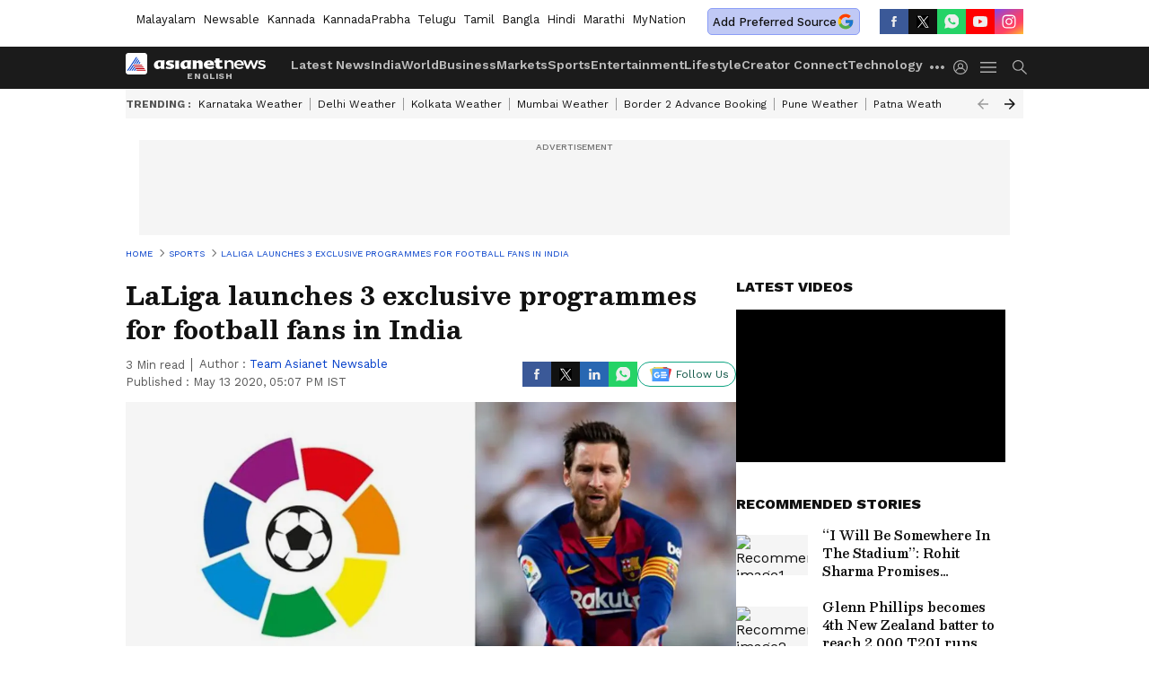

--- FILE ---
content_type: text/html; charset=utf-8
request_url: https://www.google.com/recaptcha/api2/aframe
body_size: 265
content:
<!DOCTYPE HTML><html><head><meta http-equiv="content-type" content="text/html; charset=UTF-8"></head><body><script nonce="MRxjAia8V0rSEQ6Ov3RL7w">/** Anti-fraud and anti-abuse applications only. See google.com/recaptcha */ try{var clients={'sodar':'https://pagead2.googlesyndication.com/pagead/sodar?'};window.addEventListener("message",function(a){try{if(a.source===window.parent){var b=JSON.parse(a.data);var c=clients[b['id']];if(c){var d=document.createElement('img');d.src=c+b['params']+'&rc='+(localStorage.getItem("rc::a")?sessionStorage.getItem("rc::b"):"");window.document.body.appendChild(d);sessionStorage.setItem("rc::e",parseInt(sessionStorage.getItem("rc::e")||0)+1);localStorage.setItem("rc::h",'1769056069058');}}}catch(b){}});window.parent.postMessage("_grecaptcha_ready", "*");}catch(b){}</script></body></html>

--- FILE ---
content_type: application/javascript; charset=utf-8
request_url: https://fundingchoicesmessages.google.com/f/AGSKWxV3zx_juxwAtwAXpHmlmVp0I9bsMKjEwEYNGEeYEO-WJ5uv1D2t81fvbsuo5F23meCWFVtEppZs9iuizBSdadsIoV6C1DzZyXh9JUSy-yPCc775P-3gxWgaIe9LnxqpSmbd_DJWrSnTEWXrCJPVdbLTB3bXi8_WaJ9Vwb2Ox4JYN6Mwyim8Xuw_ZI_S/_/250x250_advert__adtags._728x150.-plugins-wppas-?exo_zones=
body_size: -1289
content:
window['060d6108-eb55-4076-a43b-512b9e79dadf'] = true;